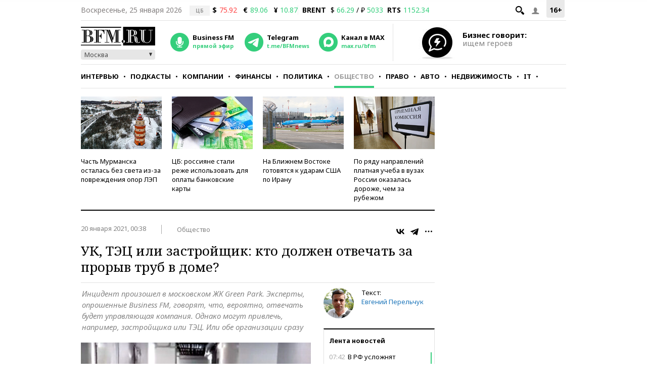

--- FILE ---
content_type: application/javascript
request_url: https://smi2.ru/counter/settings?payload=CMKIAhilj5CdvzM6JGRmMzg0MDMyLTU4NWYtNDkyNC1hNTdkLTU2MTFkNGNhMWFlMg&cb=_callbacks____0mktaybz6
body_size: 1514
content:
_callbacks____0mktaybz6("[base64]");